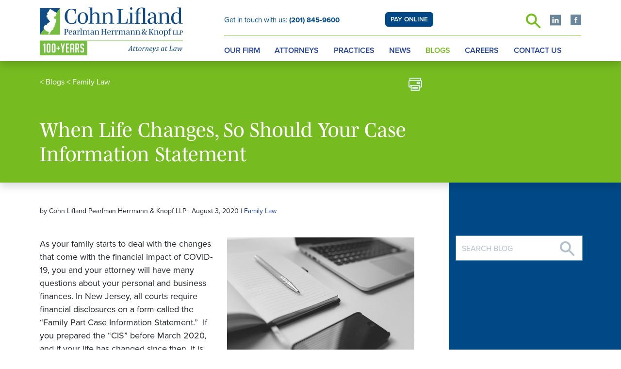

--- FILE ---
content_type: text/html; charset=UTF-8
request_url: https://www.njlawfirm.com/blogs/family-law/2020-08-03-when-life-changes-so-should-your-case-information-statement
body_size: 5107
content:
<!DOCTYPE html>
<html lang="en">
<head>
<meta charset="utf-8">
<meta http-equiv="X-UA-Compatible" content="IE=edge">
<meta name="viewport" content="width=device-width, initial-scale=1, shrink-to-fit=no">
<title>When Life Changes, So Should Your Case Information Statement | Bergen County NJ Lawyers</title>
<meta name="description" content="As your family starts to deal with the changes that come with the financial impact of COVID-19, you and your attorney will have many questions about your personal and business finances.&amp;nbsp;In New Jersey, all courts require financial disclosures on a" />
<link rel="canonical" href="https://www.njlawfirm.com/blogs/family-law/2020-08-03-when-life-changes-so-should-your-case-information-statement" />
<link rel="shortcut icon" href="/favicon.ico">
<link rel="apple-touch-icon" sizes="180x180" href="https://static.animusrex.com/njlawfirm/images/favicons/apple-touch-icon.png">
<link rel="icon" type="image/png" sizes="32x32" href="https://static.animusrex.com/njlawfirm/images/favicons/favicon-32x32.png">
<link rel="icon" type="image/png" sizes="16x16" href="https://static.animusrex.com/njlawfirm/images/favicons/favicon-16x16.png">
<link rel="manifest" href="https://static.animusrex.com/njlawfirm/images/favicons/site.webmanifest">
<link rel="mask-icon" href="https://static.animusrex.com/njlawfirm/images/favicons/safari-pinned-tab.svg" color="#5bbad5">
<meta name="msapplication-TileColor" content="#00aba9">
<meta name="msapplication-config" content="https://static.animusrex.com/njlawfirm/images/favicons/browserconfig.xml">
<meta name="theme-color" content="#ffffff">
<link href="/assets/css/style.css?version=1759971888" rel="stylesheet" />
<meta property="og:url" content="https://www.njlawfirm.com/blogs/family-law/2020-08-03-when-life-changes-so-should-your-case-information-statement" />
<meta property="og:title" content="When Life Changes, So Should Your Case Information Statement | Bergen County NJ Lawyers" />
<meta property="og:description" content="As your family starts to deal with the changes that come with the financial impact of COVID-19, you and your attorney will have many questions about your personal and business finances.&amp;nbsp;In New Jersey, all courts require financial disclosures on a">
<meta property="og:image" content="https://www.njlawfirm.com/blogs/family-law/2020-08-03-when-life-changes-so-should-your-case-information-statement/_res/id=Picture/798696.jpg" />
<!-- Google Tag Manager -->
<script>(function(w,d,s,l,i){w[l]=w[l]||[];w[l].push({'gtm.start':
new Date().getTime(),event:'gtm.js'});var f=d.getElementsByTagName(s)[0],
j=d.createElement(s),dl=l!='dataLayer'?'&l='+l:'';j.async=true;j.src=
'https://www.googletagmanager.com/gtm.js?id='+i+dl;f.parentNode.insertBefore(j,f);
})(window,document,'script','dataLayer','GTM-W6JH6CFG');</script>
<!-- End Google Tag Manager -->
<!-- Global site tag (gtag.js) - Google Analytics -->
<script async src="https://www.googletagmanager.com/gtag/js?id=G-Q6G205XMT5" nonce=""></script>
<script nonce="">
window.dataLayer = window.dataLayer || [];
function gtag(){dataLayer.push(arguments);}
gtag('js', new Date());
gtag('config', 'G-Q6G205XMT5');
</script>
<script type="application/ld+json" nonce="">
{
"@context": "http://schema.org",
"@type": "BreadcrumbList",
"itemListElement": [{
"@type": "ListItem",
"position": 1,
"item": {
"@id": "https://www.njlawfirm.com/blogs",
"name": "Blogs"
}
},{
"@type": "ListItem",
"position": 2,
"item": {
"@id": "https://www.njlawfirm.com/blogs/family-law",
"name": "Family Law"
}
},{
"@type": "ListItem",
"position": 3,
"item": {
"@id": "https://www.njlawfirm.com/blogs/family-law/2020-08-03-when-life-changes-so-should-your-case-information-statement",
"name": "When Life Changes, So Should Your Case Information Statement"
}
}]
}
</script>
<script type="application/ld+json" nonce="">
{
"@context": "http://schema.org",
"@type": "Organization",
"url": "https://www.njlawfirm.com",
"logo": "https://www.njlawfirm.com/images/layout/logo.svg",
"name": "Cohn Lifland Pearlman Herrmann & Knopf LLP",
"sameAs": [
"https://www.linkedin.com/company/cohn-lifland-pearlman-herrmann-&-knopf-llp"
,"https://www.facebook.com/cohnlifland/"
]}
</script>
</head>
<body>
<header class="fixed-top bg-white">
<div class="container">
<div class="row">
<div class="col-4">
<a href="/" class="navbar-brand">
<img src="/images/layout/logo-100-plus.svg" class="img-fluid" alt="Logo for Cohn Lifland Pearlman Herrmann & Knopf LLP" />
</a>
</div>
<div class="col-8">
<div class="row">
<div class="col-lg-5 d-none d-lg-block">
<a href="tel:(201) 845-9600" class="contact-link">Get in touch with us: <strong>(201) 845-9600</strong></a>
</div>
<div class="col-lg-2 text-end p-0 rel d-none d-lg-block">
<span class="pay-link"><a href="/pay-online" class="btn btn-primary btn-pay">PAY ONLINE</a></span>
</div>
<div class="col-lg-5 d-none d-lg-block">
<ul class="nav social justify-content-end">
<li>
<form class="search-form" method="get" action="/search-results">
<input type="text" id="search-query" class="search-query" name="query" title="Search Input" placeholder="Search">
<a href="#" class="open-search" title="open or close search">
<span class="icon-search"></span>
</a>
</form>
</li>
<li><a href="https://www.linkedin.com/company/cohn-lifland-pearlman-herrmann-&-knopf-llp" title="LinkedIn" target="_blank" class="social"><span class="icon-linkedin-square"></span></a></li><li><a href="https://www.facebook.com/cohnlifland/" title="Facebook" target="_blank" class="social"><span class="icon-facebook-square"></span></a></li></ul>
</div>
</div>
<div class="navbar navbar-expand-lg justify-content-end">
<span class="pay-link d-md-block d-lg-none d-lg-block"><a href="/pay-online" class="btn btn-primary btn-pay">PAY ONLINE</a></span>
<button class="navbar-toggler x collapsed" type="button" data-bs-toggle="collapse" data-bs-target="#main-nav" aria-controls="main-nav" aria-expanded="false" aria-label="Toggle navigation">
<span class="bar"></span>
<span class="bar"></span>
<span class="bar"></span>
</button>
<div class="collapse navbar-collapse" id="main-nav">
<ul class="nav first-level justify-content-between">
<li><a href="/our-firm">Our Firm</a></li>
<li><a href="/attorneys">Attorneys</a></li>
<li><a href="/practices">Practices</a></li>
<li><a href="/news">News</a></li>
<li><a href="/blogs" class="active">Blogs</a></li>
<li><a href="/careers">Careers</a></li>
<li><a href="/contact-us">Contact Us</a></li>
<li>
<form class="search-form" method="get" action="/search-results">
<div class="input-container-mobile"><input type="text" id="mobile-search" class="mobile-input" name="query" title="Search Input" placeholder="Search" /><span class="icon-search"></span></div>
</form>
</li>
</ul>
</div>
</div>
</div>
</div>
</div>
</header><main class="default">
<section class="banner-big bg-green">
<div class="container">
<div class="row">
<div class="col-md-12 banner-text">
<div class="row">
<div class="col-md-8">
<div class="breadcrumb">
<span>
&#60; <a href="/blogs">Blogs</a>
&#60; <a href="/blogs/family-law">Family Law</a>
</span>
</div></div>
<div class="col-md-4 ml-auto">
<ul class="page-tools">
<li class="mobile-hide"><a href="javascript:printWindow('/blogs/family-law/2020-08-03-when-life-changes-so-should-your-case-information-statement/:pf_printable/Template=print?version=1620079782', 725, 510);" rel="nofollow" aria-label="print"><span class="icon-print"></span></a></li>
</ul></div>
</div>
<div class="col-lg-9">
<h1>When Life Changes, So Should Your Case Information Statement</h1></div>
</div>
</div>
</div>
</section>
<div class="container">
<div class="row">
<div class="col-lg-9 pt-5">
<div class="content">
<p class="byline">
by Cohn Lifland Pearlman Herrmann & Knopf LLP | August 3, 2020 | <a href="/blogs/family-law">Family Law</a></p>
<p class="inline-image"><img src="/blogs/family-law/2020-08-03-when-life-changes-so-should-your-case-information-statement/_res/id=Picture/798696.jpg" alt="When Life Changes, So Should Your Case Information Statement" class="img-fluid"></p>
<p>As your family starts to deal with the changes that come with the financial impact of COVID-19, you and your attorney will have many questions about your personal and business finances.&nbsp;In New Jersey, all courts require financial disclosures on a form called the &ldquo;Family Part Case Information Statement.&rdquo;&nbsp; If you prepared the &ldquo;CIS&rdquo; before March 2020, and if your life has changed since then, it is time to update that CIS.</p>
<p>Everyone filing for divorce in New Jersey uses the same form for financial disclosure, to ensure that each party has the same information. It also helps Judges, mediators, and arbitrators to assess the parties&rsquo; situation, including what assets and liabilities might be divided, how much each party earns, and how much everyone spends. We provide our clients with an electronic data input form, to be filled in, saved as a &ldquo;Word&rdquo; document, and emailed back to us. We then import the data into the software approved by the New Jersey Courts for final formatting and review by you.</p>
<p>You will need to disclose your income, a budget of your joint lifestyle expenses, a budget of your current lifestyle expenses including the expenses for the house, transportation, and personal costs, and a summary of the value of all assets and current debts, to show your total financial circumstances. Your Case Information Statement must be as accurate as possible because you are required to certify that the contents of the form are true. It helps establish your lifestyle which is an important component of alimony/spousal support if any is appropriately considered. The monthly expenses must be reviewed and should be based on actual expenditures such as those shown from checkbook registers, bank statements, or credit card statements from the past 24 months. The asset values should be taken, if possible, from actual appraisals or account statements. If the values are estimates, it should be noted that they are estimates. It is also very important that you attach copies of relevant documents as required by the Case Information Statement, including your most recent tax returns with W-2 forms, 1099s, and current income information.</p>
<p>To make this as easy as possible, find as many of the following documents as you can:</p>
<ul>
<li>2019 income tax returns</li>
<li>2018, 2019 plus year-to-date bank statements and credit card statements</li>
<li>2019 and 2020 investment or retirement account statements</li>
<li>Current mortgage statement, showing the balance due, interest rate, monthly payment, escrow for taxes, and insurance.</li>
<li>Vehicles &ndash; lease or loan agreements or recent/ current statements.</li>
<li>Your credit&nbsp;report and your social security earnings history from <a href="http://ssa.gov/" target="_blank" rel="noopener">ssa.gov</a>.</li>
</ul>
<p>Preparing the CIS takes time and careful attention to detail. It must be updated when it is out-of-date, especially after any type of big financial change such as you may have experienced due to COVID-19 or the recent economic upheaval. We understand the importance of your CIS and that your finances may include much more than we can address on this standardized form. Talk to your lawyer about adding footnotes, comments, and attachments so that you use this opportunity to explain your situation to the Court and your spouse as clearly as possible. The experienced family law team at Cohn Lifland can help you, answer your questions, and provide additional assistance with making this full financial disclosure, for everyone&rsquo;s benefit in protecting your family&rsquo;s finances.</p><ul class="share mt-5">
<li><a href="https://www.linkedin.com/shareArticle?mini=true&url=http://www.njlawfirm.com/blogs/family-law/2020-08-03-when-life-changes-so-should-your-case-information-statement&title=When Life Changes, So Should Your Case Information Statement" target="_blank" aria-label="share"><span class="icon-linkedin-square"></span></a></li>
<li><a href="https://twitter.com/share?url=http://www.njlawfirm.com/blogs/family-law/2020-08-03-when-life-changes-so-should-your-case-information-statement&text=When Life Changes, So Should Your Case Information Statement" target="_blank" aria-label="share"><span class="icon-twitter-x-square"></span></a></li>
<li><a href="https://www.facebook.com/sharer.php?u=http://www.njlawfirm.com/blogs/family-law/2020-08-03-when-life-changes-so-should-your-case-information-statement&title=When Life Changes, So Should Your Case Information Statement" target="_blank" aria-label="share"><span class="icon-facebook-square"></span></a></li>
</ul></div>
</div>
<div class="col-lg-3 pt-5 pb-5 bg-primary">
<div class="right-sidebar pt-5">
<div class="pb-5">
<form class="search-form" method="get" action="/blogs/search-results">
<p class="search-input-container"><input name="query" type="text" placeholder="Search Blog" title="Search Input" class="key-input"> <button class="btn-search" type="submit" aria-label="Search"><span class="icon-search"></span></button></p>
</form>
</div>
</div></div>
</div>
</div>
</main>
<footer>
<div class="container rel">
<a href="/contact-us" class="btn-contact">Contact Us</a>
<div class="row">
<div class="col-lg-12 text-center">
<p>&copy; 2025 Cohn Lifland Pearlman Herrmann & Knopf LLP. All Rights Reserved.</p>
<span><a href="/awards-and-honors">Awards and Honors</a> | <a href="/disclaimer">Disclaimer</a> | <a href="/sitemap">Site Map</a> | <a href="/privacy">Privacy Policy</a> | <a href="/credits">Credits</a></span>
</div>
</div>
</div>
</footer>
<script src="https://ajax.googleapis.com/ajax/libs/jquery/3.7.1/jquery.min.js" nonce=""></script>
<script src="https://ajax.googleapis.com/ajax/libs/jqueryui/1.13.2/jquery-ui.min.js" nonce=""></script>
<script src="https://cdn.jsdelivr.net/npm/bootstrap@5.3.1/dist/js/bootstrap.bundle.min.js" integrity="sha384-HwwvtgBNo3bZJJLYd8oVXjrBZt8cqVSpeBNS5n7C8IVInixGAoxmnlMuBnhbgrkm" crossorigin="anonymous" nonce=""></script>
<script src="https://static.animusrex.com/njlawfirm/js/script.js" nonce=""></script>
<script>(function(d){var s = d.createElement("script");s.setAttribute("data-account", "Eo1zr8wEZT");s.setAttribute("src", "https://cdn.userway.org/widget.js");(d.body || d.head).appendChild(s);})(document)</script><noscript>Please ensure Javascript is enabled for purposes of <a href="https://userway.org">website accessibility</a></noscript>
</body>
</html>

--- FILE ---
content_type: image/svg+xml
request_url: https://www.njlawfirm.com/images/layout/logo-100-plus.svg
body_size: 38014
content:
<?xml version="1.0" encoding="UTF-8"?>
<svg id="Layer_1" data-name="Layer 1" xmlns="http://www.w3.org/2000/svg" viewBox="0 0 496.88 166.02">
  <defs>
    <style>
      .cls-1 {
        fill-rule: evenodd;
      }

      .cls-1, .cls-2 {
        fill: #fff;
      }

      .cls-3 {
        fill: #77bd43;
      }

      .cls-4 {
        stroke: #114b86;
        stroke-width: .15px;
      }

      .cls-4, .cls-5 {
        fill: #114b86;
      }

      .cls-6 {
        fill: none;
        stroke: #77bd43;
        stroke-width: 1.89px;
      }
    </style>
  </defs>
  <g>
    <path class="cls-5" d="M316.32,150.14l.14-.62c.38-.03.68-.14.9-.33.21-.19.37-.44.46-.77.09-.33.13-.77.13-1.31,0-.33-.01-.69-.04-1.08l-.09-1.64h-5.59l-.7,1.24c-.33.58-.57,1.08-.72,1.5-.15.42-.23.79-.23,1.11,0,.71.43,1.13,1.28,1.27l-.14.62h-5.19l.14-.62c.26-.03.51-.14.74-.31.23-.17.48-.44.74-.79.26-.35.63-.93,1.11-1.75l8.14-14.07h1.92l.91,14.16c.04.67.12,1.19.23,1.57.11.38.26.66.45.84.19.18.47.3.83.35l-.14.62h-5.28ZM312.8,143.29h4.96l-.22-4.09c-.03-.56-.05-1.26-.06-2.09-.02-.84-.03-1.44-.03-1.82h-.14l-4.52,8Z"/>
    <path class="cls-5" d="M331.47,147.81c-.7.84-1.38,1.47-2.06,1.9-.68.43-1.4.64-2.16.64-.9,0-1.57-.23-2.01-.69-.44-.46-.66-1.12-.66-1.99,0-.53.08-1.13.23-1.79l1.57-6.59h-1.89l.14-.65c.5-.06.89-.17,1.19-.32.29-.16.54-.36.74-.62.2-.26.38-.59.55-1.01.17-.42.38-1.02.63-1.82h1.75l-.7,3.14h4.02l-.28,1.28h-4.04l-1.22,4.93c-.34,1.37-.51,2.4-.51,3.07,0,.52.11.91.34,1.17.22.27.55.4.98.4.39,0,.8-.15,1.22-.45.43-.3.9-.76,1.4-1.37l.74.76Z"/>
    <path class="cls-5" d="M340.65,147.81c-.7.84-1.38,1.47-2.06,1.9-.68.43-1.4.64-2.16.64-.9,0-1.57-.23-2.01-.69-.44-.46-.66-1.12-.66-1.99,0-.53.08-1.13.23-1.79l1.57-6.59h-1.89l.14-.65c.5-.06.89-.17,1.19-.32.29-.16.54-.36.74-.62.2-.26.38-.59.55-1.01.17-.42.38-1.02.63-1.82h1.75l-.7,3.14h4.02l-.28,1.28h-4.04l-1.22,4.93c-.34,1.37-.51,2.4-.51,3.07,0,.52.11.91.34,1.17.22.27.55.4.98.4.39,0,.8-.15,1.22-.45.43-.3.9-.76,1.4-1.37l.74.76Z"/>
    <path class="cls-5" d="M346.28,150.36c-1.31,0-2.33-.37-3.05-1.1-.72-.74-1.08-1.79-1.08-3.17,0-.51.06-1.1.19-1.79.16-.89.39-1.68.69-2.36.38-.85.87-1.59,1.47-2.22.6-.62,1.28-1.1,2.06-1.42.77-.33,1.61-.49,2.49-.49.97,0,1.77.19,2.39.56.62.37,1.07.88,1.35,1.52.28.64.42,1.38.42,2.21,0,.75-.11,1.56-.32,2.41-.3,1.25-.75,2.31-1.33,3.19s-1.32,1.53-2.2,1.99c-.88.45-1.9.68-3.07.68ZM344.37,146.63c0,.93.19,1.62.58,2.06.38.44.97.67,1.75.67.83,0,1.56-.37,2.21-1.12.64-.75,1.15-1.79,1.52-3.13.37-1.34.56-2.52.56-3.54,0-.91-.18-1.6-.53-2.06-.36-.46-.91-.69-1.66-.69-.88,0-1.65.37-2.3,1.1-.65.74-1.17,1.79-1.55,3.16-.38,1.37-.56,2.55-.56,3.54Z"/>
    <path class="cls-5" d="M359.53,137.89h.76l-.89,3.12.15.05c.8-1.11,1.59-1.93,2.36-2.46.77-.53,1.55-.8,2.37-.8.62,0,1.13.05,1.55.14l-.61,2.84h-1.31c-.07-.44-.17-.77-.32-1-.14-.23-.37-.34-.67-.34-.33,0-.71.17-1.14.51s-.87.8-1.32,1.4c-.45.59-.79,1.14-1.01,1.64-.22.5-.4,1.05-.52,1.66l-1.15,5.5h-2.2l1.93-8.67c.18-.8.27-1.4.27-1.82,0-.24-.04-.42-.12-.55-.08-.13-.2-.23-.37-.29-.17-.06-.46-.11-.86-.13l.14-.67,2.96-.11Z"/>
    <path class="cls-5" d="M377.24,150.14h-4l1.61-6.45c.1-.42.2-.87.3-1.37.1-.5.15-.95.15-1.35,0-.6-.1-1.03-.31-1.29s-.53-.39-.97-.39c-.36,0-.74.14-1.15.41-.41.27-.84.69-1.29,1.23-.45.55-.83,1.1-1.14,1.66-.31.56-.55,1.25-.72,2.05l-1.16,5.5h-2.2l1.93-8.67c.04-.19.1-.48.17-.86.07-.38.11-.7.11-.95,0-.24-.04-.42-.11-.55-.07-.13-.19-.23-.37-.29-.17-.06-.47-.11-.88-.13l.15-.67,2.88-.11h.72l-.85,3.3.15.05c.83-1.17,1.63-2.03,2.4-2.6.77-.56,1.54-.84,2.31-.84.82,0,1.44.23,1.87.68.42.45.63,1.12.63,2.01,0,.3-.03.64-.08,1-.05.36-.12.68-.18.96l-1.07,4.52c-.14.61-.21,1.09-.21,1.45,0,.25.04.45.13.6.08.14.21.25.39.33s.47.14.88.18l-.1.62Z"/>
    <path class="cls-5" d="M389.73,147.62c-.63.69-1.23,1.23-1.8,1.62-.58.4-1.15.68-1.73.85-.58.17-1.21.25-1.9.25s-1.24-.11-1.73-.32c-.48-.21-.88-.51-1.2-.89-.32-.38-.55-.82-.71-1.35-.15-.52-.23-1.08-.23-1.69,0-.91.16-1.88.49-2.91.33-1.04.82-1.97,1.48-2.79.66-.83,1.45-1.46,2.38-1.92.92-.45,1.9-.68,2.95-.68s1.79.21,2.3.62c.51.42.77,1.06.77,1.94,0,1.44-.68,2.52-2.03,3.24-1.35.72-3.35,1.08-6.01,1.08-.1.51-.15,1.06-.15,1.65,0,.89.17,1.53.52,1.94.35.4.91.6,1.7.6s1.48-.17,2.12-.51,1.3-.86,1.99-1.56l.79.83ZM382.97,143.59c.78,0,1.46-.05,2.05-.13.59-.08,1.09-.19,1.52-.33.42-.14.78-.31,1.05-.5s.5-.41.67-.64c.17-.23.28-.48.34-.74.06-.26.09-.53.09-.81,0-.52-.12-.92-.36-1.21-.24-.29-.6-.44-1.07-.44-.59,0-1.17.21-1.75.64-.57.43-1.07,1-1.51,1.73-.44.72-.78,1.53-1.04,2.43Z"/>
    <path class="cls-5" d="M393.83,140.77c-.09-.64-.17-1.09-.24-1.34-.08-.25-.2-.44-.37-.57-.17-.13-.45-.21-.83-.24l.14-.62h3.26l.96,10.09c2.86-3.91,4.29-6.71,4.29-8.4,0-.4-.08-.67-.25-.81-.17-.14-.46-.23-.86-.25l.13-.62h3.28l.34.63c-.45,1.18-1.02,2.4-1.72,3.66-.7,1.26-1.55,2.64-2.56,4.14s-2.13,3.06-3.37,4.67c-.95,1.24-1.74,2.18-2.39,2.82-.5.48-.96.85-1.38,1.1-.42.25-.83.43-1.22.53-.39.11-.81.16-1.25.16-.23,0-.49-.02-.78-.07-.29-.05-.53-.11-.74-.18l.55-2.37h.99c0,.29.08.52.2.69s.31.25.56.25c.27,0,.5-.03.7-.08.2-.06.4-.15.62-.27.22-.13.48-.33.79-.61.31-.28.66-.65,1.05-1.11.39-.46.82-1.02,1.31-1.67l-1.21-9.51Z"/>
    <path class="cls-5" d="M412.03,140.96c-.09-.76-.31-1.31-.65-1.66s-.87-.51-1.59-.51c-.4,0-.76.07-1.08.22-.32.15-.58.36-.76.65-.19.28-.28.62-.28,1,0,.31.06.6.19.86.13.26.34.53.64.81.3.28.72.6,1.26.96.82.55,1.4,1.08,1.73,1.6s.5,1.11.5,1.79c0,.8-.19,1.47-.57,2.02-.38.55-.9.97-1.56,1.24s-1.41.41-2.23.41c-.75,0-1.44-.05-2.09-.17-.65-.11-1.28-.25-1.89-.42l.6-2.74h.99c.06.78.28,1.36.67,1.75.38.38.95.58,1.68.58s1.34-.19,1.77-.57c.42-.38.63-.87.63-1.49,0-.36-.06-.69-.19-.98s-.33-.56-.6-.83c-.27-.26-.66-.56-1.16-.9-.53-.36-.96-.71-1.29-1.03s-.59-.67-.77-1.06c-.18-.39-.27-.81-.27-1.28,0-.7.17-1.31.52-1.83.35-.52.84-.91,1.48-1.18s1.39-.41,2.24-.41c1.4,0,2.63.18,3.7.55l-.58,2.62h-1.02Z"/>
    <path class="cls-5" d="M430.31,138.63l1.17-.84.81.2-1.94,8.62c-.12.51-.2.9-.24,1.17-.04.28-.06.5-.06.68,0,.35.1.6.29.76.2.16.57.26,1.12.3l-.11.62h-3.63l.8-3.19-.16-.05c-.81,1.18-1.58,2.05-2.31,2.6-.73.55-1.5.83-2.31.83-.93,0-1.65-.35-2.17-1.05-.51-.7-.77-1.69-.77-2.96,0-.81.09-1.63.28-2.44.19-.82.47-1.59.84-2.32.38-.73.83-1.38,1.35-1.94.52-.56,1.13-1,1.82-1.33.69-.33,1.44-.5,2.25-.5.53,0,1.03.06,1.5.18.47.12.96.34,1.47.65ZM429.19,142.41c.08-.35.13-.65.15-.9.03-.25.04-.53.04-.83,0-.66-.14-1.14-.42-1.44-.28-.3-.74-.45-1.4-.45-.36,0-.69.06-1.02.17-.32.11-.65.3-.98.57-.33.27-.65.62-.95,1.05-.3.43-.57.96-.82,1.57-.24.62-.44,1.28-.57,1.99-.14.71-.2,1.39-.2,2.06,0,.88.12,1.54.36,1.97.24.44.64.65,1.21.65.26,0,.54-.06.82-.18s.6-.34.95-.65c.35-.32.74-.79,1.18-1.4.4-.57.71-1.13.95-1.68.23-.55.43-1.21.58-1.96l.11-.55Z"/>
    <path class="cls-5" d="M442.17,147.81c-.7.84-1.38,1.47-2.06,1.9-.68.43-1.4.64-2.16.64-.9,0-1.57-.23-2.01-.69-.44-.46-.66-1.12-.66-1.99,0-.53.08-1.13.23-1.79l1.57-6.59h-1.89l.14-.65c.5-.06.89-.17,1.19-.32.29-.16.54-.36.74-.62.2-.26.38-.59.55-1.01.17-.42.38-1.02.63-1.82h1.75l-.7,3.14h4.02l-.28,1.28h-4.04l-1.22,4.93c-.34,1.37-.51,2.4-.51,3.07,0,.52.11.91.34,1.17.22.27.55.4.98.4.39,0,.8-.15,1.22-.45.43-.3.9-.76,1.4-1.37l.74.76Z"/>
    <path class="cls-5" d="M449.39,149.52c.32-.05.56-.13.72-.25.16-.12.3-.27.41-.48.11-.2.21-.45.3-.74.09-.29.23-.86.42-1.7l2.16-9.78c.08-.39.15-.76.2-1.12.05-.36.08-.67.08-.92,0-.4-.1-.67-.3-.83-.2-.16-.52-.25-.94-.27l.14-.62h5.08l-.14.62c-.32.07-.55.14-.69.23-.14.08-.27.21-.38.38-.11.17-.23.43-.34.79-.12.36-.26.95-.44,1.76l-2.72,12.38h3.12c.57,0,1.01-.05,1.34-.17.33-.11.63-.31.93-.6.29-.29.58-.69.86-1.19s.56-1.12.85-1.87h1.23l-1.28,4.99h-10.74l.14-.62Z"/>
    <path class="cls-5" d="M473.11,138.63l1.17-.84.81.2-1.94,8.62c-.12.51-.2.9-.24,1.17-.04.28-.06.5-.06.68,0,.35.1.6.29.76.2.16.57.26,1.12.3l-.11.62h-3.63l.8-3.19-.16-.05c-.81,1.18-1.58,2.05-2.31,2.6-.73.55-1.5.83-2.31.83-.93,0-1.65-.35-2.17-1.05-.51-.7-.77-1.69-.77-2.96,0-.81.09-1.63.28-2.44.19-.82.47-1.59.84-2.32.38-.73.83-1.38,1.35-1.94.52-.56,1.13-1,1.82-1.33.69-.33,1.44-.5,2.25-.5.53,0,1.03.06,1.5.18.47.12.96.34,1.47.65ZM471.99,142.41c.08-.35.13-.65.15-.9s.04-.53.04-.83c0-.66-.14-1.14-.42-1.44-.28-.3-.74-.45-1.4-.45-.36,0-.69.06-1.02.17-.32.11-.65.3-.98.57-.33.27-.65.62-.95,1.05-.3.43-.57.96-.82,1.57-.24.62-.44,1.28-.57,1.99-.14.71-.2,1.39-.2,2.06,0,.88.12,1.54.36,1.97.24.44.64.65,1.21.65.26,0,.54-.06.82-.18s.6-.34.95-.65c.35-.32.74-.79,1.18-1.4.4-.57.71-1.13.95-1.68.23-.55.43-1.21.58-1.96l.11-.55Z"/>
    <path class="cls-5" d="M488.83,148.03c1.32-1.88,2.32-3.52,3.01-4.92.69-1.4,1.04-2.54,1.04-3.42,0-.4-.08-.67-.25-.81-.17-.14-.46-.23-.86-.25l.13-.62h3.28l.34.63c-.3.75-.53,1.33-.71,1.74s-.41.9-.7,1.47c-.29.57-.59,1.14-.91,1.71-.32.57-.7,1.19-1.14,1.87-.44.68-.92,1.42-1.46,2.22-.54.8-1.18,1.7-1.92,2.7h-1.51l-.52-5.31c-.04-.42-.09-.96-.13-1.62s-.08-1.18-.1-1.55h-.14c-.46,1.11-1.08,2.37-1.87,3.75s-1.76,2.96-2.92,4.74h-1.7l-.96-9.56c-.05-.49-.11-.89-.19-1.19s-.2-.53-.38-.69-.47-.25-.88-.28l.14-.62h3.33l.76,10.02c1.19-1.95,2.05-3.43,2.58-4.44.53-1.02.92-1.89,1.18-2.63.25-.74.45-1.51.58-2.32l.14-.62h1.83l.93,10.03Z"/>
  </g>
  <g>
    <polygon class="cls-5" points=".03 94.35 70.68 2.89 .03 2.89 .03 94.35"/>
    <polygon class="cls-3" points=".03 94.35 70.68 94.35 70.68 2.9 .03 94.35"/>
    <path class="cls-1" d="M36.91,6.08c2.53,1.53,5.06,3.06,7.59,4.58.42.41,1.79,1.45,2.21,1.48.82.52,1.64,1.03,2.47,1.55h.19c.55.54,3.58,2.34,4.09,2.39.48.3.95.6,1.43.9,1.32.73,2.64,1.46,3.96,2.19,0,.86-.25,1.76-.58,2.19.18.81-1.65,4.96-1.88,5.36-.48.83-1.17,1.66-1.1,3.1-.42.02-.34.38-.78.52-.06-.26.02-.03-.19-.19,0,.31-.1.57-.19.9.17.02.18-.03.32.13h-.13c-.03.15,0,.08-.13.26-.17-.06-.35-.13-.52-.19.04.09.09.17.13.26-.2.43-.86.54-1.56.52-.02-.06-.04-.13-.07-.19.9-.42.83-1.8,1.3-2.52-.31.04-.49.05-.58.13-.36.69.1.87-.45.9-.06.15-.13.3-.19.45,0,.23.01,0,.13.19-.18.22-.17.21-.19.52-.47-.07-1.19.45-1.62.97.27.97-.12,2.42-.58,2.65-.07-.1-.74.01-.71.32-.34.23.21.74.06,1.03-.12.24-.35.57-.45.84h-.39c-.11-.13-.14-.25-.19-.45-.29.02-.56-.07-.71.13-.28.04-.81.66-.97.97.17-.04.57.02.45-.13.4-.1.55-.71.71-.65.06-.14.35-.14.26-.06.23.16.59.47.58.65.34.16.18.65.32.77.72.05,1.17.44,1.75.97.19-.26.39-.52.58-.77.13.11.26.22.39.32.44.09.71-.03.71-.26,1.22.37,3.25,2.05,4.35,1.87-.01-.22-.06-.15.06-.32h.06c.07,3.48-.34,8.16-1.36,9.62.09.64-.13,1.83-.39,2.2.05.29-.71,5.47-.84,5.75-.44.94-.66,4.24-.65,5.81-.48-.32-.91-.86-.65-1.16.08.16.29.23.45.32.02-.06.04-.13.06-.19-.18-.02-.05.03-.13-.13.48-2.28.2-5.64.91-6.91-.25-.09-.14-.05-.26-.32.21-.03.51-.16.45-.45,0,0,.16-.6.19-.9-.04-.04-.09-.09-.13-.13-.08.33-.79.43-.65.97-.22-.04-.43-.09-.65-.13-.02.35-.02.35-.19.52-.39.01-.63.12-.78.32.17.09.35.17.52.26.04-.09.09-.17.13-.26.04.02.09.04.13.06-.01.29.27,1.65-.06,1.49-.05.22-.59.28-.52.45-.68-.13-.58-.31-1.23-.39-.02.09-.04.17-.06.26.83-.13,1.06.34,2.21.32v.19c-.6.86-1.22,1.53-.71,2.45-1.2.59-1.38,2.94-1.82,4.07.09-.02.17-.04.26-.06.1.22.32.08.52.39.02.13.04.26.06.39-.17.03-.11.03-.32.13.02.06.04.13.06.19.09-.02.17-.04.26-.06.02.15.04.3.06.45-.62.02-.6.48-1.04.65.02.06.04.13.06.19.06-.02.13-.04.19-.06-.04.04-.09.09-.13.13-.22.13-.43.26-.65.39.09.25.28.59.06.84-.4-.07-.51-.08-.91,0-.08.5-.16.93-.52,1.36-.13-.09-.26-.17-.39-.26-.11.13-.22.26-.32.39-.15-.17-.07-.04-.26-.13-.04.31-.48.52-.71,1.1-.06-.04-.13-.09-.19-.13-.02.19-.04.39-.06.58.34.07.35.56.91.71-.11-.23-.14-.34-.06-.71.22-.04.43-.09.65-.13.02.13.04.26.06.39-.87.21-.11,1.12-.78,1.68-.17.02-.35.04-.52.06-.09-.15-.17-.3-.26-.45v.13s-.09-.04-.13-.06v.19c-.06-.04-.13-.09-.19-.13v-.39h.19c.06.26-.02.03.19.19.06-.06.13-.13.19-.19-.06-.17-.13-.34-.19-.52,0,0-.53-.02-.97-.19-.4.13-.34.26-.78.19.02-.11.04-.22.06-.32-.5.02-.32-.13-.65-.26.02.09.04.17.06.26.13,1.24.33,1.9,1.23,2.58-.02-.04-.04-.09-.06-.13.25.12.22.2.45.32-.04-.18-.12-.44,0-.52.4-.14.52.12.78-.06.13-.06.13-.32.13-.45.26.13.15.07.19.26.21.04.03.15.26.26-.12,1.18-.78,2.37-1.49,3.1-.35.3-.69.6-1.04.9-.11-.04-.22-.09-.32-.13.06-.15.13-.3.19-.45-.04.02-.09.04-.13.06h-.39c.13.44.04.35.45.65-.02.11-.04.22-.07.32-1.09.25-2.3.77-3.24,2-.12-.18-.09-.1-.06-.32-.06.02-.13.04-.19.06-.19.06-.39.13-.58.19-.05-.23.08-.09-.13-.19-.03.17.06.05-.13.19-.19-.09-.39-.17-.58-.26-.19.31-.7.42-.91.52,0-.29.05-.26-.13-.45-.22.27-.44.07-.78-.06-.02.06-.04.13-.06.19.15.26.25.03.26.52h-.06c-.06-.04-.13-.09-.19-.13.02.13.04.26.06.39h.19c.24-.31.6-.16.84-.06.04.11.09.22.13.32-.11.02-.22.04-.32.06.08.42-.02.58.19.77.03-.15,0-.33.26-.26-.05-.61,1.14-1.12,1.69-1.36-.02.04-.04.09-.06.13-.27.54-.65.96-1.43,1.61h-.19c-.65.85-3.03,4.32-2.85,4.97.22.06.09.05.26.06-.24.49-1.95,2.79-2.14,2.84-.04-.04-.09-.09-.13-.13.09-.17.17-.34.26-.52-.33.07-.21.08-.26.26-.05.02-.32.43-.32.45,0,.18.42.71.39.84,0,0-2.16,2.16-2.34,2.19.01-.44-1.82,1.13-2.66.32-.09-.09-.17-.17-.26-.26.15-1,.38-2.67.78-3.23.38-.53,1.22-1.6,1.3-2.39-.17-.31.68-1.93.13-2.32-.11-.54-.57-.35-.97-.65v-.65c-.06.02-.13.04-.19.06.09.24.07.41-.06.58-.39-.26-1.42-.04-2.53-.45.16-.49.26-.82.52-1.23-.06-.02-.13-.04-.19-.06-.53.3-.67.58-1.36.58.16-.08.09-.07.26-.06.19-.17.39-.34.58-.52-.18-.26-.9-.24-1.1-.06-.23.09-.18.17-.32.45.15.09.3.17.45.26-.06-.02-.13-.04-.19-.06-.13.25-.73.1-1.17.13-.03.58-.23.81-.39,1.1-.11-.09-.22-.17-.32-.26-.25-.56-.5-.31-.58-.77.17-.03.02.04.19-.06-.16-.29-.17-.7-.39-1.1-.04-.02-1.88-1.27-1.88-1.29.26-.13.08-.07.19-.26-.45-.08-.12-.32-.58-.45-.05-.11-.4-.13-.52-.13h-.26c.05.23.06.22-.06.39-.02-.04-.04-.09-.06-.13-.8-.34-.62-1.13-1.04-1.55,0,0-.17-.24-.06-.26-.37-.02-.74-.04-1.1-.06-.02-.01-.37-.46-.65-.39v-.71c-1.06.05-1.75-1.5-1.95-2.13-1.03,0-1.26-1.08-2.14-.84-.02-.39-.13-1.06.13-1.29v.32h.26c-.08-.39-.08-1.32.06-1.68-.19-.05-.17.09-.26-.19.44-.03.42-.77.84-.9-.09-.19-.17-.39-.26-.58-.11.02-.22.04-.32.06.02-.08-.07-.47.13-.32-.15-.22-.08-.08-.26-.19-.09.1-.16.24-.26.06-.51-.07-.83-.63-.91-1.16,1.51-.1,2.72-4.44,3.37-5.1.6-.61,1.6-.75,1.82-1.29.17-.11,0-.11.19-.26.18-.78,4.47-1.39,4.48-1.55,0,0,1.14-.59.84-.71.35-.2,1.52-.02,1.56,0,.02-.04.04-.09.06-.13-.07-.12-.2-1.97-.19-2.65.71-.17.6-.35,1.3-.71.14.31.12.17.39.26v-.19c-.03-.06,0-.08,0-.06.18-.36.55-1.1.84-1.29.24-.02.48-.04.71-.06,1.11-.86,1.31-1.49,2.34-2,.58-.29,1.42-.04,1.95-.45.43-.34.77-1.62,1.17-1.61.16-.14.43.16,1.1.19.35-.62.84-.5,1.49-.9-.19-.78-.05-.82-.45-1.36-.21,0-.06.09-.19-.06-.23-.27-.39-1.06-.78-1.29-.94-.56-1.96-.73-2.01-1.68-.22-.43-.43-.86-.65-1.29-.24-.33-2.01-1.23-2.01-1.23-.36-.57-.17-2.45-.58-2.13-.63-1-1.35-.05-1.82-.39-.26-.03-.69-.34-.84-.52-.04-.55-.4-1.95,0-2.78-.12-.35-.23-1.24-.06-1.68-.83-.47-.95-1.33-2.01-1.16h-.19c-.37.28-.18.4-.78.45-.15-.3-.57-.23-.65-.71.35-.03-.07-1.14-.06-1.16.06-.16-.02-.09.32-.13-.11-.41-.22-.82-.32-1.23.02,0,.6-.37.52-.65.12-.32-.24-.3-.52-.39-.09-.19,0-.23-.19-.32.16-.48.79-1.12.58-1.68-.13-.07-.32-.1-.26-.39-.02-.04-.04-.09-.06-.13.46-.52.45-.47.78-.97.37.06.74.13,1.1.19v-.13c.02-.06.04-.13.06-.19.07-.06.13-.13.19-.19.13-.02.26-.04.39-.06.23-.33.25-.6.45-.97.09-.16-.03-.22.13-.13-.13-.36-.39-.74-.19-.97.22-.2.56-.02.84-.13.09-.11.17-.22.26-.32-.11-.36-.84-1.66-.58-1.87-.62-.67-1.72-1.96-1.75-2.45h.13c-.35-1.18,2.96-1.46,2.98-2.45-.04-.05.19-.04.06-.19.11-.22.22-.43.32-.65.36-.34,1.09-.31,1.17-1.03h-.19c-.09.17-.26.28-.45.32.02-.04.04-.09.06-.13-.05-1.03,1.49-1.11,2.08-1.87.62-.81.83-1.94,1.49-2.78-.09-.11-.17-.22-.26-.32.02-.45.46-.69.58-.97.32-.71.15-1.11.58-1.42.24-.13.48-.26.71-.39.06-.26.13-.52.19-.77.15-.1.45.07.58-.06.23-.05.32-.72.58-.65.37-.42,1.18.11,1.43-.52Z"/>
    <path class="cls-1" d="M55.65,37.97c.19.06.39.13.58.19,0,0,.91,1.66.39,2.19-.12-.35-.02-.21-.32-.32,0-1.23-.33-1.34-.71-1.81.02-.09.04-.17.06-.26Z"/>
    <path class="cls-1" d="M54.03,54.37s.04.09.06.13c-.02-.04-.04-.09-.06-.13Z"/>
    <path class="cls-1" d="M52.41,63.47c.04.09.09.17.13.26-.16,0-.16.07-.19.19-.14-.15-.08-.18-.13-.39.06.02.13.04.19.06v-.13Z"/>
    <path class="cls-1" d="M53.19,63.67c.13.09.26.17.39.26-.61.69-.7.91-.97,1.61-.04-.02-.09-.04-.13-.06v-.52c.27-.37.2-.15.39-.65-.17-.06-.35-.13-.52-.19v-.06c.19-.09.39-.17.58-.26.06.29,0,.19.19.32-.09-.38.06-.2.06-.45Z"/>
    <path class="cls-1" d="M51.57,64.57s.04.09.06.13c-.02-.04-.04-.09-.06-.13Z"/>
    <path class="cls-1" d="M52.48,65.54c.04.09.09.17.13.26-.11.22-.22.43-.32.65-.06-.02-.13-.04-.19-.06v-.45c.19-.04.24-.14.39-.39Z"/>
    <path class="cls-1" d="M52.02,66.38s.09.09.13.13c-.04-.04-.09-.09-.13-.13Z"/>
    <path class="cls-1" d="M51.96,66.51c.06.06.13.13.19.19h-.26c.02-.06.04-.13.07-.19Z"/>
    <path class="cls-1" d="M51.76,66.76c.2.17.11.08.06.26-.69,1.25-1.38,2.5-2.08,3.74,0,.01-.15.15-.06.26-.2.25-1.54,1.88-1.49,2.07-.27-.05-.26,0-.45-.19.98-.28,1.52-1.85,1.95-2.58-.07-.06-.13-.13-.19-.19.11.04.22.09.32.13.19-1.17.9-1.14,1.17-2.45h-.19s.04.09.06.13c-.09-.02-.17-.04-.26-.06.02-.17.04-.34.06-.52.27.11.36.18.58.19,0-.36.38-.59.52-.77Z"/>
    <path class="cls-1" d="M46.51,72.64s.04.09.06.13c-.02-.04-.04-.09-.06-.13Z"/>
    <path class="cls-1" d="M44.69,77.22h.13c-.11.06-.01.06-.13,0Z"/>
    <path class="cls-1" d="M39.83,80c.15.11.3.22.45.32-.02.04-.04.09-.06.13h-.06c-.25-.16-.47-.16-.32-.45Z"/>
    <path class="cls-1" d="M41.32,80h.13s-.09.09-.13.13v-.13Z"/>
    <path class="cls-1" d="M26.59,83.1s.04.09.06.13c-.02-.04-.04-.09-.06-.13Z"/>
  </g>
  <g>
    <g>
      <path class="cls-5" d="M125.08,56.92c-.45,0-.6-.23-.6-.68l-.23-1.5c-3.46,1.58-8.65,2.78-13.91,2.78-14.81,0-23.84-10.83-23.84-25.64s8.12-27.07,23.76-27.07c4.29,0,8.65.9,11.96,2.78l.3-1.5c.08-.53.15-.68.6-.68h.9c.45,0,.53.08.53.68v14.89c0,.45-.08.6-.6.6h-1.13c-.45,0-.6-.15-.6-.6v-1.35c-.08-6.92-5.19-12.41-12.18-12.41-11.88,0-14.29,10.15-14.29,24.74,0,11.05,2.78,23.08,14.81,23.08,8.72,0,13.38-4.89,14.06-13.01l.23-1.88c0-.45.08-.6.53-.6h1.2c.53,0,.6.15.6.6l-.68,16.09c0,.45-.08.68-.53.68h-.9Z"/>
      <path class="cls-5" d="M149.13,57.52c-11.35,0-17.67-7.44-17.67-19.4s6.69-20.9,18.2-20.9,17.75,7.29,17.75,19.32-6.69,20.98-18.27,20.98ZM149.43,19.55c-7.9,0-10.08,7.44-10.08,18.42,0,10,2.11,17.22,10,17.22s10.15-7.59,10.15-18.5c0-10.08-2.11-17.14-10.08-17.14Z"/>
      <path class="cls-5" d="M194.77,56.55c-.45,0-.6-.08-.6-.53v-.98c0-.45.15-.6.6-.6l3.01-.08c1.88,0,1.96-.45,1.96-6.17v-18.12c0-6.99-3.01-9.32-7.97-9.32-4.59,0-7.52,2.56-9.55,6.54v20.9c0,5.71.08,6.17,1.96,6.17l2.93.08c.45,0,.6.15.6.6v.98c0,.45-.15.53-.6.53h-17.37c-.45,0-.6-.08-.6-.53v-.98c0-.45.15-.6.6-.6l3.76-.08c1.8,0,1.88-.45,1.88-6.17V9.25c0-5.71-.08-6.17-1.88-6.17l-3.76-.08c-.45,0-.6-.15-.6-.6v-.98c0-.45.15-.53.6-.53h11.81c.53,0,.68.3.68.9v21.96h.23c2.11-3.53,5.86-6.54,12.03-6.54,5.71,0,12.11,2.86,12.11,13.08v17.9c0,5.71.08,6.17,1.96,6.17l3.31.08c.45,0,.6.15.6.6v.98c0,.45-.15.53-.6.53h-17.07Z"/>
      <path class="cls-5" d="M240.41,56.55c-.45,0-.6-.08-.6-.53v-.98c0-.45.15-.6.6-.6l3.01-.08c1.8,0,1.88-.45,1.88-6.17v-18.12c0-6.99-3.08-9.32-8.12-9.32s-7.74,2.56-9.85,6.54v20.9c0,5.71.08,6.17,1.96,6.17l2.93.08c.45,0,.6.15.6.6v.98c0,.45-.15.53-.6.53h-17.37c-.45,0-.6-.08-.6-.53v-.98c0-.45.15-.6.6-.6l3.76-.08c1.8,0,1.88-.45,1.88-6.17v-21.58c0-5.72-.08-6.17-1.88-6.24l-3.76-.08c-.45,0-.6-.08-.6-.53v-1.05c0-.45.15-.53.6-.53h11.2c.45,0,.68.3.68.9v5.79h.15c2.18-4.36,6.39-7.67,13.01-7.67,5.79,0,12.26,2.86,12.26,13.08v17.9c0,5.71.08,6.17,1.96,6.17l3.76.08c.45,0,.6.15.6.6v.98c0,.45-.15.53-.6.53h-17.45Z"/>
      <path class="cls-5" d="M267.92,56.55c-.45,0-.6-.08-.6-.53v-1.13c0-.45.15-.6.6-.6l3.91-.08c1.8-.08,1.88-.53,1.88-6.24V14.36c0-5.71-.08-6.17-1.88-6.24l-3.91-.08c-.45,0-.6-.15-.6-.6v-1.13c0-.45.15-.53.6-.53h20.68c.45,0,.6.08.6.53v1.13c0,.45-.15.6-.6.6l-4.96.08c-1.8.08-1.88.53-1.88,6.24v39.55h12.18c6.24,0,8.8-4.74,9.17-13.54,0-.53.08-.68.53-.68h1.2c.53,0,.6.15.6.68l-.75,15.57c0,.45-.08.6-.68.6h-36.09Z"/>
      <path class="cls-5" d="M308.3,56.55c-.45,0-.6-.08-.6-.53v-.98c0-.45.15-.6.6-.6l3.76-.08c1.8,0,1.88-.45,1.88-6.17v-21.58c0-5.72-.08-6.17-1.88-6.24l-3.76-.08c-.45,0-.6-.08-.6-.53v-1.05c0-.45.15-.53.6-.53h11.81c.53,0,.68.3.68.9v29.1c0,5.71.08,6.17,1.96,6.17l3.68.08c.45,0,.6.15.6.6v.98c0,.45-.15.53-.6.53h-18.12ZM317.39,8.42c-2.33,0-4.13-1.88-4.13-4.21s1.88-4.21,4.13-4.21,4.14,1.88,4.14,4.21-1.8,4.21-4.14,4.21Z"/>
      <path class="cls-5" d="M353.18,56.55c-.45,0-.6-.08-.6-.53v-.98c0-.45.15-.6.6-.6l3.76-.08c1.88,0,1.96-.45,1.96-6.17V10.83c0-2.03-.15-4.51-.38-5.79-1.58-1.05-3.84-1.73-6.17-1.73-5.71,0-10.08,2.78-10.08,13.46v1.43h9.02c.53,0,.6.08.6.53v1.43c0,.53-.08.6-.53.6h-9.1v27.45c0,5.71.08,6.17,1.96,6.17l3.68.08c.45,0,.6.15.6.6v.98c0,.45-.15.53-.6.53h-18.12c-.45,0-.6-.08-.6-.53v-.98c0-.45.15-.6.6-.6l3.76-.08c1.8,0,1.88-.45,1.88-6.17v-27.45h-5.71c-.45,0-.6-.08-.6-.53v-.98c0-.53.15-.6.6-.6l5.71-.45v-1.65c0-11.65,8.35-15.64,19.02-15.64,3.84,0,7.44.38,10.6.75.53.08.68.15.68.68v45.87c0,5.71.08,6.17,1.88,6.17l3.76.08c.45,0,.6.15.6.6v.98c0,.45-.15.53-.6.53h-18.2Z"/>
      <path class="cls-5" d="M405.06,54.74c1.28,0,2.11-1.05,2.63-2.18.15-.38.3-.53.68-.38l.6.3c.38.15.45.38.23.83-.98,2.41-2.86,4.21-6.02,4.21-4.29,0-6.54-2.48-6.69-7.29h-.15c-2.86,4.89-6.47,7.29-11.88,7.29s-10.08-3.08-10.08-9.55,3.23-9.17,12.03-11.88c9.47-2.86,9.47-3.38,9.47-5.72v-1.88c0-6.47-3.76-8.57-7.97-8.57-2.41,0-4.44.68-6.09,1.73.75,1.58,1.05,3.16,1.05,4.36,0,1.96-.68,3.46-3.08,3.46s-3.84-.98-3.84-3.46c0-4.21,6.47-8.8,13.91-8.8,6.92,0,12.86,3.76,12.86,12.26v19.7c0,4.06.6,5.56,2.33,5.56ZM395.89,35.27c-2.71.75-5.64,1.8-8.05,2.86-4.06,1.88-5.86,4.14-5.86,8.57,0,3.99,1.73,7.29,5.71,7.29,3.61,0,6.39-2.41,8.2-5.87v-12.86Z"/>
      <path class="cls-5" d="M436.19,56.55c-.45,0-.6-.08-.6-.53v-.98c0-.45.15-.6.6-.6l3.01-.08c1.8,0,1.88-.45,1.88-6.17v-18.12c0-6.99-3.08-9.32-8.12-9.32s-7.74,2.56-9.85,6.54v20.9c0,5.71.08,6.17,1.96,6.17l2.93.08c.45,0,.6.15.6.6v.98c0,.45-.15.53-.6.53h-17.37c-.45,0-.6-.08-.6-.53v-.98c0-.45.15-.6.6-.6l3.76-.08c1.8,0,1.88-.45,1.88-6.17v-21.58c0-5.72-.08-6.17-1.88-6.24l-3.76-.08c-.45,0-.6-.08-.6-.53v-1.05c0-.45.15-.53.6-.53h11.2c.45,0,.68.3.68.9v5.79h.15c2.18-4.36,6.39-7.67,13.01-7.67,5.79,0,12.26,2.86,12.26,13.08v17.9c0,5.71.08,6.17,1.96,6.17l3.76.08c.45,0,.6.15.6.6v.98c0,.45-.15.53-.6.53h-17.45Z"/>
      <path class="cls-5" d="M484.46,56.55c-.45,0-.68-.3-.68-.9v-5.79h-.15c-2.71,5.04-6.92,7.67-12.71,7.67-8.27,0-14.74-6.99-14.74-19.4s6.24-20.9,17.52-20.9c3.61,0,6.84,1.13,9.25,3.31h.23v-11.28c0-5.71-.08-6.17-1.96-6.17l-3.68-.08c-.53,0-.68-.15-.68-.6v-.98c0-.45.15-.53.68-.53h11.73c.53,0,.75.23.75.75v46.47c0,5.79.08,6.24,1.88,6.24.08,0,3.31.08,3.68.08.53,0,.68.15.68.6v.98c0,.53-.15.53-.68.53h-11.13ZM483.18,24.06c-1.73-2.48-4.89-4.13-8.72-4.13-8.35,0-10.38,7.44-10.38,17.52,0,10.9,3.53,16.54,9.7,16.54,4.66,0,7.37-2.63,9.4-6.54v-23.39Z"/>
      <path class="cls-5" d="M84.69,94.16c-.17,0-.23-.03-.23-.2v-.43c0-.17.06-.23.23-.23l1.5-.03c.69-.03.72-.2.72-2.4v-12.91c0-2.2-.03-2.37-.72-2.4l-1.5-.03c-.17,0-.23-.06-.23-.23v-.43c0-.17.06-.2.23-.2h7.02c3.38,0,7.4.92,7.4,5.43s-3.35,5.83-7.6,5.83h-1.5v4.94c0,2.2.03,2.37.72,2.4l2.05.03c.17,0,.23.06.23.23v.43c0,.17-.06.2-.23.2h-8.09ZM95.81,80.26c0-3.76-1.42-4.59-3.87-4.59h-1.94v9.24h1.73c2.8,0,4.07-1.16,4.07-4.65Z"/>
      <path class="cls-5" d="M106.73,94.53c-3.87,0-6.53-2.86-6.53-7.51,0-4.13,2.28-7.97,6.67-7.97,2.89,0,5.66,1.91,5.66,5.84v.23c0,.78-.23,1.01-1.16,1.01h-8.18v.61c0,3.84,1.01,6.38,4.25,6.38,2.31,0,3.67-1.27,4.27-3.15.06-.17.12-.26.29-.2l.32.09c.14.03.17.12.12.29-.52,2.31-2.43,4.39-5.72,4.39ZM106.53,79.97c-2.46,0-3.29,2.25-3.29,5.23h4.97c1.13,0,1.42-.23,1.42-1.16,0-2.66-1.1-4.07-3.09-4.07Z"/>
      <path class="cls-5" d="M126.67,93.46c.49,0,.81-.4,1.01-.84.06-.14.12-.2.26-.14l.23.12c.14.06.17.14.09.32-.38.92-1.1,1.62-2.31,1.62-1.65,0-2.51-.95-2.57-2.8h-.06c-1.1,1.88-2.48,2.8-4.56,2.8s-3.87-1.19-3.87-3.67,1.24-3.52,4.62-4.56c3.64-1.1,3.64-1.3,3.64-2.2v-.72c0-2.48-1.44-3.29-3.06-3.29-.92,0-1.7.26-2.34.66.29.61.4,1.21.4,1.68,0,.75-.26,1.33-1.18,1.33s-1.47-.38-1.47-1.33c0-1.62,2.48-3.38,5.34-3.38,2.66,0,4.94,1.44,4.94,4.71v7.57c0,1.56.23,2.14.9,2.14ZM123.14,85.98c-1.04.29-2.17.69-3.09,1.1-1.56.72-2.25,1.59-2.25,3.29,0,1.53.66,2.8,2.2,2.8,1.39,0,2.45-.93,3.15-2.25v-4.94Z"/>
      <path class="cls-5" d="M129.27,94.16c-.17,0-.23-.03-.23-.2v-.38c0-.17.06-.23.23-.23l1.44-.03c.69,0,.72-.17.72-2.37v-7.71c0-2.86-.29-2.95-1.01-2.98l-1.16-.03c-.17,0-.23-.03-.23-.2v-.4c0-.17.06-.2.23-.2h4.22c.2,0,.26.12.26.35v2.63h.09c.93-2.14,2.31-3.35,3.99-3.35,1.44,0,2.48,1.1,2.48,2.69,0,.98-.61,1.39-1.56,1.39s-1.33-.49-1.33-1.18c0-.52.17-1.07.38-1.53-.12-.06-.26-.11-.43-.11-1.27,0-2.28.95-3.29,3v7.66c0,2.2.03,2.37.75,2.37l1.99.03c.17,0,.23.06.23.23v.38c0,.17-.06.2-.23.2h-7.54Z"/>
      <path class="cls-5" d="M140.25,94.16c-.17,0-.23-.03-.23-.2v-.38c0-.17.06-.23.23-.23l1.44-.03c.69,0,.72-.17.72-2.37v-14.96c0-2.2-.03-2.37-.72-2.37l-1.44-.03c-.17,0-.23-.06-.23-.23v-.38c0-.17.06-.2.23-.2h4.53c.2,0,.26.12.26.35v17.83c0,2.2.03,2.37.75,2.37l1.42.03c.17,0,.23.06.23.23v.38c0,.17-.06.2-.23.2h-6.96Z"/>
      <path class="cls-5" d="M167.29,94.16c-.17,0-.23-.03-.23-.2v-.38c0-.17.06-.23.23-.23l1.16-.03c.72,0,.75-.17.75-2.37v-6.96c0-2.69-1.13-3.58-2.95-3.58s-2.83,1.04-3.55,2.54v8c0,2.2.03,2.37.72,2.37l1.16.03c.17,0,.23.06.23.23v.38c0,.17-.06.2-.23.2h-6.41c-.17,0-.23-.03-.23-.2v-.38c0-.17.06-.23.23-.23l1.16-.03c.69,0,.72-.17.72-2.37v-6.96c0-2.69-1.13-3.58-2.92-3.58s-2.83.98-3.58,2.51v8.03c0,2.2.03,2.37.75,2.37l1.13.03c.17,0,.23.06.23.23v.38c0,.17-.06.2-.23.2h-6.67c-.17,0-.23-.03-.23-.2v-.38c0-.17.06-.23.23-.23l1.44-.03c.69,0,.72-.17.72-2.37v-8.29c0-2.2-.03-2.37-.72-2.4l-1.44-.03c-.17,0-.23-.03-.23-.2v-.4c0-.17.06-.2.23-.2h4.3c.17,0,.26.12.26.35v2.22h.06c.84-1.68,2.34-2.95,4.8-2.95,1.68,0,3.52.72,4.19,3.01h.06c.78-1.62,2.51-3.01,4.88-3.01,2.14,0,4.53,1.1,4.53,5.03v6.88c0,2.2.03,2.37.75,2.37l1.44.03c.17,0,.23.06.23.23v.38c0,.17-.06.2-.23.2h-6.73Z"/>
      <path class="cls-5" d="M187.8,93.46c.49,0,.81-.4,1.01-.84.06-.14.12-.2.26-.14l.23.12c.14.06.17.14.09.32-.38.92-1.1,1.62-2.31,1.62-1.65,0-2.51-.95-2.57-2.8h-.06c-1.1,1.88-2.48,2.8-4.56,2.8s-3.87-1.19-3.87-3.67,1.24-3.52,4.62-4.56c3.64-1.1,3.64-1.3,3.64-2.2v-.72c0-2.48-1.44-3.29-3.06-3.29-.92,0-1.7.26-2.34.66.29.61.4,1.21.4,1.68,0,.75-.26,1.33-1.18,1.33s-1.47-.38-1.47-1.33c0-1.62,2.48-3.38,5.34-3.38,2.66,0,4.94,1.44,4.94,4.71v7.57c0,1.56.23,2.14.9,2.14ZM184.27,85.98c-1.04.29-2.17.69-3.09,1.1-1.56.72-2.25,1.59-2.25,3.29,0,1.53.66,2.8,2.2,2.8,1.39,0,2.45-.93,3.15-2.25v-4.94Z"/>
      <path class="cls-5" d="M200.22,94.16c-.17,0-.23-.03-.23-.2v-.38c0-.17.06-.23.23-.23l1.16-.03c.69,0,.72-.17.72-2.37v-6.96c0-2.69-1.18-3.58-3.12-3.58s-2.98.98-3.78,2.51v8.03c0,2.2.03,2.37.75,2.37l1.13.03c.17,0,.23.06.23.23v.38c0,.17-.06.2-.23.2h-6.67c-.17,0-.23-.03-.23-.2v-.38c0-.17.06-.23.23-.23l1.44-.03c.69,0,.72-.17.72-2.37v-8.29c0-2.2-.03-2.37-.72-2.4l-1.44-.03c-.17,0-.23-.03-.23-.2v-.4c0-.17.06-.2.23-.2h4.3c.17,0,.26.12.26.35v2.22h.06c.84-1.68,2.46-2.95,5-2.95,2.22,0,4.71,1.1,4.71,5.03v6.88c0,2.2.03,2.37.75,2.37l1.45.03c.17,0,.23.06.23.23v.38c0,.17-.06.2-.23.2h-6.7Z"/>
      <path class="cls-5" d="M224.89,94.16c-.17,0-.26-.03-.26-.2v-.43c0-.17.09-.23.26-.23l1.47-.03c.69-.03.72-.2.72-2.4v-6.59h-8.61v6.59c0,2.2.03,2.37.75,2.4l1.47.03c.17,0,.23.06.23.23v.43c0,.17-.06.2-.23.2h-7.51c-.17,0-.26-.03-.26-.2v-.43c0-.17.09-.23.26-.23l1.47-.03c.69-.03.72-.2.72-2.4v-12.91c0-2.2-.03-2.37-.72-2.4l-1.47-.03c-.17,0-.26-.06-.26-.23v-.43c0-.17.09-.2.26-.2h7.51c.17,0,.23.03.23.2v.43c0,.17-.06.23-.23.23l-1.47.03c-.72.03-.75.2-.75,2.4v5.29h8.61v-5.29c0-2.2-.03-2.37-.72-2.4l-1.47-.03c-.17,0-.26-.06-.26-.23v-.43c0-.17.09-.2.26-.2h7.51c.17,0,.23.03.23.2v.43c0,.17-.06.23-.23.23l-1.47.03c-.72.03-.75.2-.75,2.4v12.91c0,2.2.03,2.37.75,2.4l1.47.03c.17,0,.23.06.23.23v.43c0,.17-.06.2-.23.2h-7.51Z"/>
      <path class="cls-5" d="M240.84,94.53c-3.87,0-6.53-2.86-6.53-7.51,0-4.13,2.28-7.97,6.67-7.97,2.89,0,5.66,1.91,5.66,5.84v.23c0,.78-.23,1.01-1.16,1.01h-8.18v.61c0,3.84,1.01,6.38,4.25,6.38,2.31,0,3.67-1.27,4.27-3.15.06-.17.12-.26.29-.2l.32.09c.14.03.17.12.12.29-.52,2.31-2.43,4.39-5.72,4.39ZM240.64,79.97c-2.46,0-3.29,2.25-3.29,5.23h4.97c1.13,0,1.42-.23,1.42-1.16,0-2.66-1.1-4.07-3.09-4.07Z"/>
      <path class="cls-5" d="M248.61,94.16c-.17,0-.23-.03-.23-.2v-.38c0-.17.06-.23.23-.23l1.44-.03c.69,0,.72-.17.72-2.37v-7.71c0-2.86-.29-2.95-1.01-2.98l-1.16-.03c-.17,0-.23-.03-.23-.2v-.4c0-.17.06-.2.23-.2h4.22c.2,0,.26.12.26.35v2.63h.09c.93-2.14,2.31-3.35,3.99-3.35,1.44,0,2.48,1.1,2.48,2.69,0,.98-.61,1.39-1.56,1.39s-1.33-.49-1.33-1.18c0-.52.17-1.07.38-1.53-.12-.06-.26-.11-.43-.11-1.27,0-2.28.95-3.29,3v7.66c0,2.2.03,2.37.75,2.37l1.99.03c.17,0,.23.06.23.23v.38c0,.17-.06.2-.23.2h-7.54Z"/>
      <path class="cls-5" d="M260.77,94.16c-.17,0-.23-.03-.23-.2v-.38c0-.17.06-.23.23-.23l1.44-.03c.69,0,.72-.17.72-2.37v-7.71c0-2.86-.29-2.95-1.01-2.98l-1.16-.03c-.17,0-.23-.03-.23-.2v-.4c0-.17.06-.2.23-.2h4.22c.2,0,.26.12.26.35v2.63h.09c.93-2.14,2.31-3.35,3.99-3.35,1.44,0,2.48,1.1,2.48,2.69,0,.98-.61,1.39-1.56,1.39s-1.33-.49-1.33-1.18c0-.52.17-1.07.38-1.53-.12-.06-.26-.11-.43-.11-1.27,0-2.28.95-3.29,3v7.66c0,2.2.03,2.37.75,2.37l1.99.03c.17,0,.23.06.23.23v.38c0,.17-.06.2-.23.2h-7.54Z"/>
      <path class="cls-5" d="M291.48,94.16c-.17,0-.23-.03-.23-.2v-.38c0-.17.06-.23.23-.23l1.16-.03c.72,0,.75-.17.75-2.37v-6.96c0-2.69-1.13-3.58-2.95-3.58s-2.83,1.04-3.55,2.54v8c0,2.2.03,2.37.72,2.37l1.16.03c.17,0,.23.06.23.23v.38c0,.17-.06.2-.23.2h-6.41c-.17,0-.23-.03-.23-.2v-.38c0-.17.06-.23.23-.23l1.16-.03c.69,0,.72-.17.72-2.37v-6.96c0-2.69-1.13-3.58-2.92-3.58s-2.83.98-3.58,2.51v8.03c0,2.2.03,2.37.75,2.37l1.13.03c.17,0,.23.06.23.23v.38c0,.17-.06.2-.23.2h-6.67c-.17,0-.23-.03-.23-.2v-.38c0-.17.06-.23.23-.23l1.44-.03c.69,0,.72-.17.72-2.37v-8.29c0-2.2-.03-2.37-.72-2.4l-1.44-.03c-.17,0-.23-.03-.23-.2v-.4c0-.17.06-.2.23-.2h4.3c.17,0,.26.12.26.35v2.22h.06c.84-1.68,2.34-2.95,4.8-2.95,1.68,0,3.52.72,4.19,3.01h.06c.78-1.62,2.51-3.01,4.88-3.01,2.14,0,4.53,1.1,4.53,5.03v6.88c0,2.2.03,2.37.75,2.37l1.44.03c.17,0,.23.06.23.23v.38c0,.17-.06.2-.23.2h-6.73Z"/>
      <path class="cls-5" d="M311.99,93.46c.49,0,.81-.4,1.01-.84.06-.14.12-.2.26-.14l.23.12c.14.06.17.14.09.32-.38.92-1.1,1.62-2.31,1.62-1.65,0-2.51-.95-2.57-2.8h-.06c-1.1,1.88-2.48,2.8-4.56,2.8s-3.87-1.19-3.87-3.67,1.24-3.52,4.62-4.56c3.64-1.1,3.64-1.3,3.64-2.2v-.72c0-2.48-1.44-3.29-3.06-3.29-.92,0-1.7.26-2.34.66.29.61.4,1.21.4,1.68,0,.75-.26,1.33-1.19,1.33s-1.47-.38-1.47-1.33c0-1.62,2.48-3.38,5.34-3.38,2.66,0,4.94,1.44,4.94,4.71v7.57c0,1.56.23,2.14.9,2.14ZM308.47,85.98c-1.04.29-2.17.69-3.09,1.1-1.56.72-2.25,1.59-2.25,3.29,0,1.53.66,2.8,2.19,2.8,1.39,0,2.46-.93,3.15-2.25v-4.94Z"/>
      <path class="cls-5" d="M324.42,94.16c-.17,0-.23-.03-.23-.2v-.38c0-.17.06-.23.23-.23l1.16-.03c.69,0,.72-.17.72-2.37v-6.96c0-2.69-1.18-3.58-3.12-3.58s-2.98.98-3.78,2.51v8.03c0,2.2.03,2.37.75,2.37l1.13.03c.17,0,.23.06.23.23v.38c0,.17-.06.2-.23.2h-6.67c-.17,0-.23-.03-.23-.2v-.38c0-.17.06-.23.23-.23l1.44-.03c.69,0,.72-.17.72-2.37v-8.29c0-2.2-.03-2.37-.72-2.4l-1.44-.03c-.17,0-.23-.03-.23-.2v-.4c0-.17.06-.2.23-.2h4.3c.17,0,.26.12.26.35v2.22h.06c.84-1.68,2.46-2.95,5-2.95,2.22,0,4.71,1.1,4.71,5.03v6.88c0,2.2.03,2.37.75,2.37l1.45.03c.17,0,.23.06.23.23v.38c0,.17-.06.2-.23.2h-6.7Z"/>
      <path class="cls-5" d="M342.24,94.16c-.17,0-.23-.03-.23-.2v-.38c0-.17.06-.23.23-.23l1.16-.03c.69,0,.72-.17.72-2.37v-6.96c0-2.69-1.18-3.58-3.12-3.58s-2.98.98-3.78,2.51v8.03c0,2.2.03,2.37.75,2.37l1.13.03c.17,0,.23.06.23.23v.38c0,.17-.06.2-.23.2h-6.67c-.17,0-.23-.03-.23-.2v-.38c0-.17.06-.23.23-.23l1.44-.03c.69,0,.72-.17.72-2.37v-8.29c0-2.2-.03-2.37-.72-2.4l-1.44-.03c-.17,0-.23-.03-.23-.2v-.4c0-.17.06-.2.23-.2h4.3c.17,0,.26.12.26.35v2.22h.06c.84-1.68,2.46-2.95,5-2.95,2.22,0,4.71,1.1,4.71,5.03v6.88c0,2.2.03,2.37.75,2.37l1.45.03c.17,0,.23.06.23.23v.38c0,.17-.06.2-.23.2h-6.7Z"/>
      <path class="cls-5" d="M371.42,83.76c-.61,0-1.01-.49-1.36-.93-.95.06-1.59.87-2.05,1.82-.64,1.24-.98,2.8-1.7,4.83,2.17,2.48,3.41,3.64,4.53,3.64.69,0,1.16-.55,1.42-1.36.06-.12.12-.17.26-.12l.29.06c.17.06.14.17.09.38-.49,1.42-1.65,2.46-3.32,2.46-1.56,0-3.06-.95-4.71-2.57-1.13,1.65-3.06,2.57-5.23,2.57-2.95,0-5.69-1.79-5.69-4.97,0-2.63,1.5-4.27,3.96-5.89-1.47-2.11-1.94-3.41-1.94-4.83,0-2.37,1.96-4.56,5-4.56,2.05,0,4.42,1.13,4.42,3.61s-2.34,3.7-4.56,5c.75,1.04,1.68,2.11,2.69,3.29.78.93,1.45,1.73,2.08,2.46.75-2.08,1.16-3.81,1.88-5.29.75-1.5,1.94-2.6,3.55-2.6.95,0,1.62.58,1.62,1.53,0,.9-.43,1.47-1.21,1.47ZM358.36,84.31c-1.01.98-1.21,2.66-1.21,4.19,0,2.43.95,4.77,3.52,4.77,1.36,0,2.71-.55,3.58-1.93-.95-.98-1.96-2.17-3.06-3.53-1.19-1.39-2.11-2.51-2.83-3.5ZM360.36,82.28c1.7-1.18,2.51-2.51,2.51-4.39,0-1.42-.69-2.63-2.02-2.63-1.59,0-2.22,1.36-2.22,2.74s.66,2.71,1.73,4.27Z"/>
      <path class="cls-5" d="M390.75,94.16c-.23,0-.32-.09-.43-.29l-5.17-9.01c-.9,1.04-1.33,1.94-1.33,3.35v2.66c0,2.2.03,2.37.72,2.4l1.5.03c.17,0,.23.06.23.23v.43c0,.17-.06.2-.23.2h-7.54c-.17,0-.23-.03-.23-.2v-.43c0-.17.06-.23.23-.23l1.5-.03c.69-.03.72-.2.72-2.4v-12.91c0-2.2-.03-2.37-.72-2.4l-1.5-.03c-.17,0-.23-.06-.23-.23v-.43c0-.17.06-.2.23-.2h7.54c.17,0,.23.03.23.2v.43c0,.17-.06.23-.23.23l-1.5.03c-.69.03-.72.2-.72,2.4v7.14h.06c.52-1.1,1.91-2.51,4.39-5.4,1.16-1.3,1.94-2.31,1.94-3.21,0-.64-.38-.9-1.16-.93l-.64-.03c-.17-.03-.23-.06-.23-.23v-.43c0-.17.06-.2.23-.2h6.62c.17,0,.23.03.23.2v.43c0,.17-.06.2-.23.23l-.23.03c-1.47.14-1.79.43-3.99,2.86l-3.58,4.04,4.77,7.97c1.47,2.48,1.73,2.74,2.43,2.8l.52.06c.17.03.23.06.23.23v.43c0,.17-.06.2-.23.2h-4.19Z"/>
      <path class="cls-5" d="M406.03,94.16c-.17,0-.23-.03-.23-.2v-.38c0-.17.06-.23.23-.23l1.16-.03c.69,0,.72-.17.72-2.37v-6.96c0-2.69-1.18-3.58-3.12-3.58s-2.98.98-3.78,2.51v8.03c0,2.2.03,2.37.75,2.37l1.13.03c.17,0,.23.06.23.23v.38c0,.17-.06.2-.23.2h-6.67c-.17,0-.23-.03-.23-.2v-.38c0-.17.06-.23.23-.23l1.44-.03c.69,0,.72-.17.72-2.37v-8.29c0-2.2-.03-2.37-.72-2.4l-1.44-.03c-.17,0-.23-.03-.23-.2v-.4c0-.17.06-.2.23-.2h4.3c.17,0,.26.12.26.35v2.22h.06c.84-1.68,2.46-2.95,5-2.95,2.22,0,4.71,1.1,4.71,5.03v6.88c0,2.2.03,2.37.75,2.37l1.45.03c.17,0,.23.06.23.23v.38c0,.17-.06.2-.23.2h-6.7Z"/>
      <path class="cls-5" d="M420.97,94.53c-4.36,0-6.79-2.86-6.79-7.45s2.57-8.03,6.99-8.03,6.82,2.8,6.82,7.42-2.57,8.06-7.02,8.06ZM421.08,79.94c-3.03,0-3.87,2.86-3.87,7.08,0,3.84.81,6.62,3.84,6.62s3.9-2.92,3.9-7.11c0-3.87-.81-6.59-3.87-6.59Z"/>
      <path class="cls-5" d="M438.01,94.53c-1.36,0-2.63-.43-3.55-1.27h-.06v3.47c0,2.17.03,2.37.78,2.37l1.96.03c.17,0,.23.06.23.23v.38c0,.2-.06.2-.23.2h-7.54c-.2,0-.26,0-.26-.2v-.38c0-.17.06-.23.26-.23l1.39-.03c.72,0,.75-.2.75-2.37v-14.07c0-2.2-.03-2.37-.75-2.4l-1.39-.03c-.2,0-.26-.03-.26-.2v-.4c0-.17.06-.2.26-.2h4.27c.2,0,.26.12.26.35v2.22h.09c1.04-1.91,2.66-2.95,4.85-2.95,3.21,0,5.69,2.69,5.69,7.48,0,4.54-2.4,8-6.76,8ZM437.98,80.41c-1.76,0-2.8,1.01-3.58,2.51v8.98c.66.95,1.88,1.59,3.35,1.59,3.18,0,3.96-2.86,3.96-6.7,0-4.22-1.33-6.38-3.73-6.38Z"/>
      <path class="cls-5" d="M446.36,94.16c-.17,0-.23-.03-.23-.2v-.38c0-.17.06-.23.23-.23l1.44-.03c.69,0,.72-.17.72-2.37v-10.55h-2.19c-.17,0-.23-.03-.23-.2v-.38c0-.2.06-.23.23-.23l2.19-.17v-1.16c0-3.15,2.14-5.49,5.03-5.49,1.91,0,3.47,1.1,3.47,2.74,0,.93-.61,1.3-1.44,1.3-.9,0-1.27-.46-1.27-1.16s.2-1.18.49-1.76c-.35-.14-.75-.23-1.13-.23-1.91,0-2.51,1.3-2.51,3.55v2.2h3.47c.2,0,.23.03.23.2v.55c0,.2-.03.23-.2.23h-3.5v10.55c0,2.2.03,2.37.75,2.37l1.99.03c.17,0,.23.06.23.23v.38c0,.17-.06.2-.23.2h-7.54Z"/>
      <path class="cls-4" d="M462.08,94.16c-.13,0-.17-.02-.17-.15v-.32c0-.13.04-.17.17-.17l1.12-.02c.52-.02.54-.15.54-1.79v-9.63c0-1.64-.02-1.77-.54-1.79l-1.12-.02c-.13,0-.17-.04-.17-.17v-.32c0-.13.04-.15.17-.15h5.93c.13,0,.17.02.17.15v.32c0,.13-.04.17-.17.17l-1.42.02c-.52.02-.54.15-.54,1.79v11.34h3.49c1.79,0,2.52-1.36,2.63-3.88,0-.15.02-.19.15-.19h.34c.15,0,.17.04.17.19l-.22,4.46c0,.13-.02.17-.19.17h-10.35Z"/>
      <path class="cls-4" d="M473.95,94.16c-.13,0-.17-.02-.17-.15v-.32c0-.13.04-.17.17-.17l1.12-.02c.52-.02.54-.15.54-1.79v-9.63c0-1.64-.02-1.77-.54-1.79l-1.12-.02c-.13,0-.17-.04-.17-.17v-.32c0-.13.04-.15.17-.15h5.93c.13,0,.17.02.17.15v.32c0,.13-.04.17-.17.17l-1.42.02c-.52.02-.54.15-.54,1.79v11.34h3.49c1.79,0,2.52-1.36,2.63-3.88,0-.15.02-.19.15-.19h.34c.15,0,.17.04.17.19l-.22,4.46c0,.13-.02.17-.19.17h-10.35Z"/>
      <path class="cls-4" d="M485.83,94.16c-.13,0-.17-.02-.17-.15v-.32c0-.13.04-.17.17-.17l1.12-.02c.52-.02.54-.15.54-1.79v-9.63c0-1.64-.02-1.77-.54-1.79l-1.12-.02c-.13,0-.17-.04-.17-.17v-.32c0-.13.04-.15.17-.15h5.24c2.52,0,5.52.69,5.52,4.05s-2.5,4.35-5.67,4.35h-1.12v3.69c0,1.64.02,1.77.54,1.79l1.53.02c.13,0,.17.04.17.17v.32c0,.13-.04.15-.17.15h-6.03ZM494.13,83.79c0-2.8-1.06-3.43-2.89-3.43h-1.44v6.9h1.29c2.09,0,3.04-.86,3.04-3.47Z"/>
    </g>
    <line class="cls-6" x1="496.88" y1="115.22" x2=".07" y2="115.22"/>
  </g>
  <rect class="cls-3" x="56.9" y="58.18" width="50.95" height="164.74" transform="translate(222.91 58.18) rotate(90)"/>
  <g>
    <path class="cls-2" d="M12.56,131.38l-.96-2.89c1.08-.41,2-.98,2.75-1.71.76-.73,1.36-1.52,1.79-2.36h.44l2.75,1.49v29.91h-4.15v-25.23l-2.62.79Z"/>
    <path class="cls-2" d="M29.14,155.82c-3.35,0-5.03-1.79-5.03-5.38v-20.64c0-3.58,1.68-5.38,5.03-5.38h2.93c3.35,0,5.03,1.79,5.03,5.38v20.64c0,3.58-1.68,5.38-5.03,5.38h-2.93ZM29.97,128.23c-1.11,0-1.66.61-1.66,1.84v20.11c0,1.22.63,1.84,1.88,1.84h1.05c1.11,0,1.66-.61,1.66-1.84v-20.11c0-1.22-.63-1.84-1.88-1.84h-1.05Z"/>
    <path class="cls-2" d="M46.77,155.82c-3.35,0-5.03-1.79-5.03-5.38v-20.64c0-3.58,1.68-5.38,5.03-5.38h2.93c3.35,0,5.03,1.79,5.03,5.38v20.64c0,3.58-1.68,5.38-5.03,5.38h-2.93ZM47.6,128.23c-1.11,0-1.66.61-1.66,1.84v20.11c0,1.22.63,1.84,1.88,1.84h1.05c1.11,0,1.66-.61,1.66-1.84v-20.11c0-1.22-.63-1.84-1.88-1.84h-1.05Z"/>
    <path class="cls-2" d="M81.98,155.82h-4.2v-11.54l-5.16-19.85h4.15l3.15,13.64h.13l2.84-13.64h4.15l-5.07,19.85v11.54Z"/>
    <path class="cls-2" d="M90.98,155.82v-31.39h10.41v3.8h-6.21v9.53h5.51v3.8h-5.51v10.45h6.21v3.8h-10.41Z"/>
    <path class="cls-2" d="M109.72,155.82h-4.2v-26.01c0-3.58,1.68-5.38,5.03-5.38h3.15c3.35,0,5.03,1.79,5.03,5.38v26.01h-4.2v-11.5h-4.81v11.5ZM114.53,140.51v-10.45c0-1.22-.61-1.84-1.84-1.84h-1.14c-1.22,0-1.84.61-1.84,1.84v10.45h4.81Z"/>
    <path class="cls-2" d="M123.3,124.43h8.22c3.21,0,4.81,1.79,4.81,5.38v7.74c0,2.74-.83,4.48-2.49,5.2l2.93,13.07h-3.98l-2.75-12.68h-2.54v12.68h-4.2v-31.39ZM127.5,139.55h2.75c1.25,0,1.88-.76,1.88-2.27v-6.78c0-1.51-.63-2.27-1.88-2.27h-2.75v11.32Z"/>
    <path class="cls-2" d="M149.08,132.86v-2.75c0-1.25-.61-1.88-1.84-1.88h-.66c-1.2,0-1.79.63-1.79,1.88v5.2c0,.58.12.98.35,1.18.23.2.61.47,1.14.79l3.98,2.14c.87.5,1.49.88,1.86,1.16.36.28.65.61.85,1.01.2.39.31,1.14.31,2.25v6.69c0,3.53-1.69,5.29-5.07,5.29h-2.58c-3.35,0-5.03-1.92-5.03-5.77v-1.57h4.2v1.71c0,1.22.63,1.84,1.88,1.84h.74c1.11,0,1.66-.61,1.66-1.84v-5.33c0-.58-.12-.98-.35-1.18-.23-.2-.61-.47-1.14-.79l-3.98-2.23c-.87-.47-1.51-.86-1.9-1.18-.39-.32-.68-.74-.85-1.25-.17-.51-.26-1.17-.26-1.99v-6.43c0-3.58,1.68-5.38,5.03-5.38h2.62c3.35,0,5.03,1.79,5.03,5.38v3.06h-4.2Z"/>
  </g>
  <path class="cls-2" d="M65.79,142.26v4.88h-3.04v-4.88h-4.81v-2.9h4.81v-5.01h3.04v5.01h4.56v2.9h-4.56Z"/>
</svg>